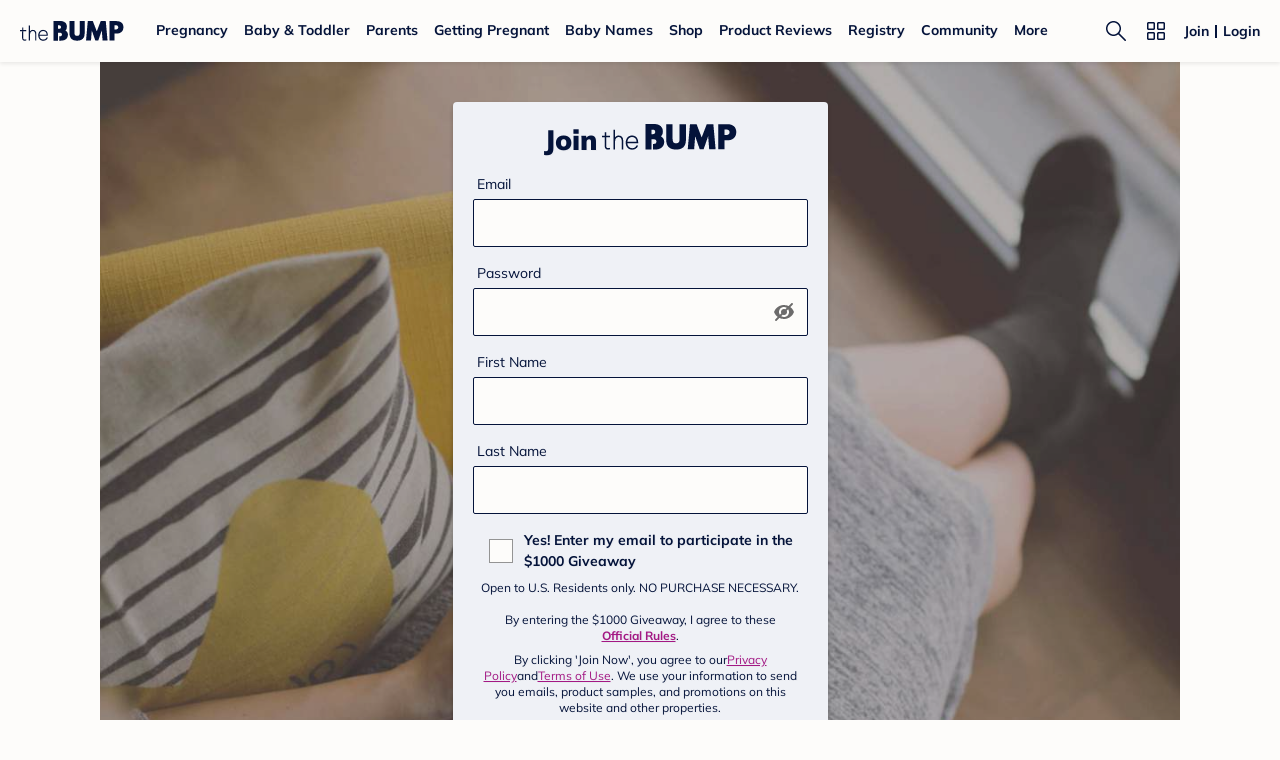

--- FILE ---
content_type: text/css; charset=UTF-8
request_url: https://www.thebump.com/the-bump-web/_next/static/css/d948883c6a8bb6b3.css
body_size: -132
content:
.style_content-container__GQIbH{background-color:var(--color-off-white)}